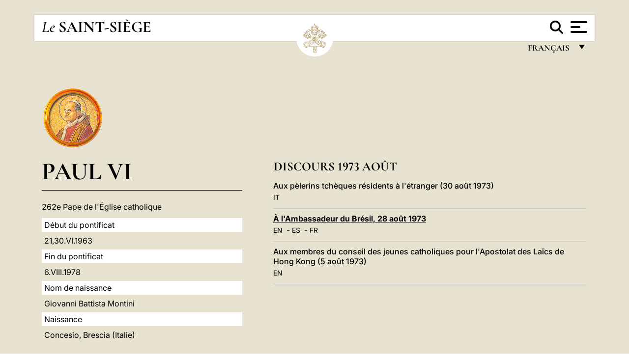

--- FILE ---
content_type: text/html
request_url: https://www.vatican.va/content/paul-vi/fr/speeches/1973/august.index.html
body_size: 6805
content:



<!DOCTYPE HTML>


<html  lang="fr" >
<head>
    <meta charset="UTF-8">
    





<!-- BEGIN: SEO -->
<title>august</title>
<meta name="description" content="">
<meta name="keywords" content="">

<link rel="canonical" href="http://www.vatican.va/content/paul-vi/fr/speeches/1973/august.html">
<meta name="robots" content="index,follow">

<!-- BEGIN: OG -->
<meta property="og:title" content="august">


<meta property="og:url" content="http://www.vatican.va/content/paul-vi/fr/speeches/1973/august.html">
<meta property="og:type" content="website">
<!-- END OG-->
<!-- END: SEO -->

    


<!-- Google Tag Manager -->
<script>(function(w,d,s,l,i){w[l]=w[l]||[];w[l].push({'gtm.start':
new Date().getTime(),event:'gtm.js'});var f=d.getElementsByTagName(s)[0],
j=d.createElement(s),dl=l!='dataLayer'?'&l='+l:'';j.async=true;j.src=
'https://www.googletagmanager.com/gtm.js?id='+i+dl;f.parentNode.insertBefore(j,f);
})(window,document,'script','dataLayer','GTM-P8S9M8D');</script>
<!-- End Google Tag Manager -->



    


<!-- BEGIN: headlibs -->
<link rel="stylesheet" href="/etc/clientlibs/foundation/main.min.77f07f85da93e61bb291da28df2065ac.css" type="text/css">
<link rel="stylesheet" href="/etc/designs/generics2/library/clientlibs.min.25498fb47f0d5f43eead9ee78241c07f.css" type="text/css">
<link rel="stylesheet" href="/etc/designs/vatican/library/clientlibs.min.f3d97163c83b151085d4a6851a3f531e.css" type="text/css">
<script type="text/javascript" src="/etc/clientlibs/granite/jquery.min.e0cc37eb1ac1cf9f859edde97cb8dc9f.js"></script>
<script type="text/javascript" src="/etc/clientlibs/granite/utils.min.cd31222ac49213ace66f3568912db918.js"></script>
<script type="text/javascript" src="/etc/clientlibs/granite/jquery/granite.min.e26b5f40a34d432bee3ded1ccbdc7041.js"></script>
<script type="text/javascript" src="/etc/clientlibs/foundation/jquery.min.d7c42e4a257b8b9fe38d1c53dd20d01a.js"></script>
<script type="text/javascript" src="/etc/clientlibs/foundation/main.min.1705fea38fedb11b0936752ffe8a5fc6.js"></script>
<script type="text/javascript" src="/etc/designs/generics2/library/clientlibs.min.8bdb4992c9cb6a2a85205683d40bd4af.js"></script>
<script type="text/javascript" src="/etc/designs/vatican/library/clientlibs.min.a048ef155d62651cae0435360a52b70c.js"></script>


        

<script type="text/javascript" src="/etc/designs/siv-commons-foundation/library/bootstrap/bootstrap-5-3-3/js/bootstrap.bundle.min.js"></script>
<link rel="stylesheet" href="/etc/designs/siv-commons-foundation/library/bootstrap/bootstrap-5-3-3.min.37b3cd5e54efac87c16d7de1e78ef0f2.css" type="text/css">
<link rel="stylesheet" href="/etc/designs/vaticanevents/library/clientlibs.min.a3605e7563210a15bba6379a54ec9607.css" type="text/css">
<link rel="stylesheet" href="/etc/designs/vatican/library/clientlibs/themes/homepage_popes.min.fae923fdbc76aba998427942ca66d5e5.css" type="text/css">
<link rel="stylesheet" href="/etc/designs/vatican/library/clientlibs/themes/vatican-v2.min.258f0dfa12776550ec1b69a175d11882.css" type="text/css">
<script type="text/javascript" src="/etc/designs/siv-commons-foundation/library/bootstrap/bootstrap-5-3-3.min.d41d8cd98f00b204e9800998ecf8427e.js"></script>
<script type="text/javascript" src="/etc/clientlibs/foundation/shared.min.da23d866139a285e2643366d7d21ab4b.js"></script>
<script type="text/javascript" src="/etc/designs/vaticanevents/library/clientlibs.min.5edcfde75d6fec087c3d4639700a1123.js"></script>
<script type="text/javascript" src="/etc/designs/vatican/library/clientlibs/themes/homepage_popes.min.6edfb3d9b3ba0b623687ac72617598d2.js"></script>
<script type="text/javascript" src="/etc/designs/vatican/library/clientlibs/themes/vatican-v2.min.29b81cd1dac901f87cefc71fa75e1285.js"></script>

<meta name="viewport" content="width=device-width, initial-scale=1.0">

<!-- END: headlibs -->

    

    

    
    <link rel="icon" type="image/vnd.microsoft.icon" href="/etc/designs/vatican/favicon.ico">
    <link rel="shortcut icon" type="image/vnd.microsoft.icon" href="/etc/designs/vatican/favicon.ico">
    
    
</head>





<!-- BEGIN: body.jsp -->
<body>
    <div class="siv-maincontainer holy-father-homepage">
        <div id="wrap" >
            







<header class="va-header container">
    <div class="container-fluid">
        <div class="d-flex flex-wrap align-items-center justify-content-center justify-content-lg-start">
            <div class="col-12 col-xs-12 upper-header">
                <div class="d-flex flex-wrap">
                    <div class="col-5">
                        <h1>
                        <a href="/content/vatican/fr.html"><i>Le</i> <span class="text-uppercase"><b>Saint-Siège</b></span></a>
                        </h1>
                    </div>
                    <div class="col-2 conteiner-logo">
                        <figure class="logo">
                            <a href="/content/vatican/fr.html">
                                <img src="/etc/designs/vatican/library/clientlibs/themes/vatican-v2/images/logo-vatican.png" alt="the holy see">
                            </a>
                        </figure>
                    </div>
                    <div class="col-5 container-utility">
                        



<section class="utility">
    <div id="language" class="wrapper-dropdown" tabindex="1">
        français
        <ul class="dropdown">
            <li><a href="/content/vatican/fr.html">Fran&ccedil;ais</a></li>
            <li><a href="/content/vatican/en.html">English</a></li>
            <li><a href="/content/vatican/it.html">Italiano</a></li>
            <li><a href="/content/vatican/pt.html">Portugu&ecirc;s</a></li>
            <li><a href="/content/vatican/es.html">Espa&ntilde;ol</a></li>
            <li><a href="/content/vatican/de.html">Deutsch</a></li>
            <li><a href="/content/vatican/ar.html">&#1575;&#1604;&#1593;&#1585;&#1576;&#1610;&#1617;&#1577;</a></li>
            <li><a href="/chinese/index.html">&#20013;&#25991;</a></li>
            <li><a href="/latin/latin_index.html">Latine</a></li>
        </ul>
    </div>

    <div class="va-search" id="va-search">
            <div method="get" id="searchform" action="/content/vatican/fr/search.html" accept-charset="UTF-8">
            <div class="va-search-input-wrap"><input class="va-search-input" placeholder="Cerca su vatican.va..." type="text" value="" name="q" id="q"/></div>
            <input class="va-search-submit" type="submit" id="go" value=""><span class="va-icon-search"><svg xmlns="http://www.w3.org/2000/svg" viewBox="0 0 512 512"><!--!Font Awesome Free 6.7.2 by @fontawesome - https://fontawesome.com License - https://fontawesome.com/license/free Copyright 2025 Fonticons, Inc.--><path d="M416 208c0 45.9-14.9 88.3-40 122.7L502.6 457.4c12.5 12.5 12.5 32.8 0 45.3s-32.8 12.5-45.3 0L330.7 376c-34.4 25.2-76.8 40-122.7 40C93.1 416 0 322.9 0 208S93.1 0 208 0S416 93.1 416 208zM208 352a144 144 0 1 0 0-288 144 144 0 1 0 0 288z"/></svg></span>
        </div>
    </div>
    <div class="va-menu">
        <div class="navigation-menu menu-popup">








<div class="va-menu-popup">
    <!-- Navbar -->
    <nav class="navbar">
        <div class="container-fluid">
            <button class="navbar-toggler custom-toggler" id="openMenu" aria-label="Apri menu">
                <span class="bar top-bar"></span>
                <span class="bar middle-bar"></span>
                <span class="bar bottom-bar"></span>
            </button>
        </div>
    </nav>

    <!-- Fullscreen Menu -->
    <div class="fullscreen-menu" id="menu">
        <button class="close-btn" id="closeMenu">&times;</button>
        <div class="row justify-content-md-center">
            <div class="menu-header  col-md-4 d-none d-md-block">
                <h2 class="holy-see-title">
                    <i>Le</i> <span class="text-uppercase"><b>Saint-Siège</b></span>
                </h2>
                <div class="logo">
                    <img src="/etc/designs/vatican/library/clientlibs/themes/vatican-v2/images/logo-vatican.png" alt="the holy see">
                </div>

            </div>
            <!-- FIRST MENU -->
            <div class="text-center col-md-4 col-12">
                <ul class="first-items col-12">
                


                    <li><a href="/content/leo-xiv/fr.html">Magisterium</a></li>
                    


                    <li><a href="/content/leo-xiv/fr/events/year.dir.html/2025.html">Calendrier</a></li>
                    


                    <li><a href="/holy_father/index_fr.htm">Souverains Pontifes</a></li>
                    


                    <li><a href="/content/romancuria/fr.html">Curie Romaine et autres Organisations</a></li>
                    


                    <li><a href="/content/liturgy/fr.html">Célébrations liturgiques</a></li>
                    


                    <li><a href="https://www.vatican.va/roman_curia/cardinals/index_fr.htm">Collège Cardinalice</a></li>
                    
                </ul>


                <!-- SECONDARY VOICES -->
                <ul class="secondary-items col-md-12 col-12">
                    


                    <li><a href="https://www.vatican.va/news_services/press/index_fr.htm">Bureau de presse</a></li>
                    


                    <li><a href="https://www.vaticannews.va/fr.html">Vatican News - Radio Vaticana</a></li>
                    


                    <li><a href="https://www.osservatoreromano.va/fr.html">L'Osservatore Romano</a></li>
                    
                </ul>
            </div>
        </div>
    </div>
</div>
<script>
    const openMenu = document.getElementById('openMenu');
    const closeMenu = document.getElementById('closeMenu');
    const menu = document.getElementById('menu');

    openMenu.addEventListener('click', () => {
        menu.classList.add('show');
    });

    closeMenu.addEventListener('click', () => {
        menu.classList.remove('show');
    });
</script></div>

    </div>
</section>

<script>
    $( document ).ready(function() {
        $("#va-search #go").on("click", function () {
            var value = $("#q").val();
            window.location.href = "/content/vatican/fr/search.html?q=" + value;
        });

        $(".va-search-input#q").keypress(function (event) {
            var keycode = (event.keyCode ? event.keyCode : event.which);
            if (keycode == '13') {
                var value = $("#q").val();
                window.location.href = "/content/vatican/fr/search.html?q=" + value;
            }
        });
    });

</script>


                    </div>
                </div>
                
            </div>
        </div>
    </div>
</header>
            <main id="main-container" role="main" class="container-fluid holyfather simplemenu ">
    <section class="section-page">
        <div class="container">
            <div class="row">
                <div class="menu col-md-5 col-12">
                    <div class="holyfather-title">
                            





<div id="pope-table">
    <div class="pope-table-header">
        
        <div class="pope-img">
            <img src="/content/dam/vatican/Holy Father/262_paolo_VI.png" alt="Paul VI">
        </div>
        
        <h2>
        <a href="http://www.vatican.va/content/paul-vi/fr.html">
            Paul VI
            
            
    </h2>
        </a>
    </div>
    <div class="d-md-none mobile-accordion"> <!-- SOLO MOBILE - ACCORDION -->
        <button class="btn section1 w-100 text-start d-flex justify-content-between align-items-center"
                type="button" data-bs-toggle="collapse" data-bs-target="#section1"
                aria-expanded="" aria-controls="section1">
            Biographie
            <span class="arrow">&#9656;</span>
        </button>
    </div>
    <div class="collapse   d-md-block" id="section1">
        <div class="subtitle">
            
            262e Pape de l'Église catholique
            
        </div>
        <table class="sinottico">
            <tbody>
            
            <tr>
                <th>Début du pontificat</th>
                <td>21,30.VI.1963</td>
            </tr>
            
            
            <tr>
                <th>Fin du pontificat</th>
                <td>6.VIII.1978</td>
            </tr>
            
            
            <tr>
                <th>Nom de naissance</th>
                <td>Giovanni Battista Montini</td>
            </tr>
            
            
            <tr>
                <th>Naissance</th>
                <td>Concesio, Brescia (Italie)</td>
            </tr>
            
            
            
            
            <tr>
                <th>Site Internet</th>
                <td><a href="http://www.vatican.va/content/paul-vi/fr.html" title="Site Internet">http://www.vatican.va/content/paul-vi/fr.html</a></td>
            </tr>
            
            
            </tbody>
        </table>
    </div>
</div></div>
                    <div class="d-md-none mt-3 mobile-accordion">
                        <button class="section2 btn w-100 text-start d-flex justify-content-between align-items-center"
                                type="button" data-bs-toggle="collapse" data-bs-target="#section2"
                                aria-expanded="" aria-controls="section2">
                           Documents<span class="arrow">&#9656;</span>
                        </button>
                    </div>
                    <div class="collapse d-md-block " id="section2">
                        <div class="topnav holyfatherAccordionSidenav sidenav_accordion"><!-- BEGIN sidenav -->

<div align="left" class="nav_title_container">
    <div><a href="/content/paul-vi/fr.html">Paul VI</a></div>
</div>

<div id="accordionmenu">
<ul>
    <li  class="has-sub">
                 <a href="/content/paul-vi/fr/angelus.index.html">
                 Angelus</a><ul path="angelus"><li >
                 <a href="/content/paul-vi/fr/angelus/1963.index.html">
                 1963</a></li><li >
                 <a href="/content/paul-vi/fr/angelus/1964.index.html">
                 1964</a></li><li >
                 <a href="/content/paul-vi/fr/angelus/1965.index.html">
                 1965</a></li><li >
                 <a href="/content/paul-vi/fr/angelus/1966.index.html">
                 1966</a></li><li >
                 <a href="/content/paul-vi/fr/angelus/1967.index.html">
                 1967</a></li><li >
                 <a href="/content/paul-vi/fr/angelus/1968.index.html">
                 1968</a></li><li >
                 <a href="/content/paul-vi/fr/angelus/1969.index.html">
                 1969</a></li><li >
                 <a href="/content/paul-vi/fr/angelus/1970.index.html">
                 1970</a></li><li >
                 <a href="/content/paul-vi/fr/angelus/1971.index.html">
                 1971</a></li><li >
                 <a href="/content/paul-vi/fr/angelus/1972.index.html">
                 1972</a></li><li >
                 <a href="/content/paul-vi/fr/angelus/1973.index.html">
                 1973</a></li><li >
                 <a href="/content/paul-vi/fr/angelus/1974.index.html">
                 1974</a></li><li >
                 <a href="/content/paul-vi/fr/angelus/1975.index.html">
                 1975</a></li><li >
                 <a href="/content/paul-vi/fr/angelus/1976.index.html">
                 1976</a></li><li >
                 <a href="/content/paul-vi/fr/angelus/1977.index.html">
                 1977</a></li><li >
                 <a href="/content/paul-vi/fr/angelus/1978.index.html">
                 1978</a></li></ul></li><li  class="has-sub">
                 <a href="/content/paul-vi/fr/audiences.index.html">
                 Audiences</a><ul path="audiences"><li >
                 <a href="/content/paul-vi/fr/audiences/1963.index.html">
                 1963</a></li><li >
                 <a href="/content/paul-vi/fr/audiences/1964.index.html">
                 1964</a></li><li >
                 <a href="/content/paul-vi/fr/audiences/1965.index.html">
                 1965</a></li><li >
                 <a href="/content/paul-vi/fr/audiences/1966.index.html">
                 1966</a></li><li >
                 <a href="/content/paul-vi/fr/audiences/1967.index.html">
                 1967</a></li><li >
                 <a href="/content/paul-vi/fr/audiences/1968.index.html">
                 1968</a></li><li >
                 <a href="/content/paul-vi/fr/audiences/1969.index.html">
                 1969</a></li><li >
                 <a href="/content/paul-vi/fr/audiences/1970.index.html">
                 1970</a></li><li >
                 <a href="/content/paul-vi/fr/audiences/1971.index.html">
                 1971</a></li><li >
                 <a href="/content/paul-vi/fr/audiences/1972.index.html">
                 1972</a></li><li >
                 <a href="/content/paul-vi/fr/audiences/1973.index.html">
                 1973</a></li><li >
                 <a href="/content/paul-vi/fr/audiences/1974.index.html">
                 1974</a></li><li >
                 <a href="/content/paul-vi/fr/audiences/1975.index.html">
                 1975</a></li><li >
                 <a href="/content/paul-vi/fr/audiences/1976.index.html">
                 1976</a></li><li >
                 <a href="/content/paul-vi/fr/audiences/1977.index.html">
                 1977</a></li><li >
                 <a href="/content/paul-vi/fr/audiences/1978.index.html">
                 1978</a></li></ul></li><li >
                 <a href="/content/paul-vi/fr/biografia.index.html">
                 Biographie</a></li><li >
                 <a href="/content/paul-vi/fr/apost_constitutions.index.html">
                 Constitutions Apostoliques </a></li><li  class="has-sub">
                 <a href="/content/paul-vi/fr/speeches.index.html">
                 Discours</a><ul path="speeches"><li >
                 <a href="/content/paul-vi/fr/speeches/1963.index.html">
                 1963</a></li><li >
                 <a href="/content/paul-vi/fr/speeches/1964.index.html">
                 1964</a></li><li >
                 <a href="/content/paul-vi/fr/speeches/1965.index.html">
                 1965</a></li><li >
                 <a href="/content/paul-vi/fr/speeches/1966.index.html">
                 1966</a></li><li  class="has-sub">
                 <a href="/content/paul-vi/fr/speeches/1967.index.html">
                 1967</a><ul path="1967"><li >
                 <a href="/content/paul-vi/fr/speeches/1967/january.index.html">
                 Janvier</a></li><li >
                 <a href="/content/paul-vi/fr/speeches/1967/february.index.html">
                 Février</a></li><li >
                 <a href="/content/paul-vi/fr/speeches/1967/march.index.html">
                 Mars</a></li><li >
                 <a href="/content/paul-vi/fr/speeches/1967/april.index.html">
                 Avril</a></li><li >
                 <a href="/content/paul-vi/fr/speeches/1967/may.index.html">
                 Mai</a></li><li >
                 <a href="/content/paul-vi/fr/speeches/1967/june.index.html">
                 Juin</a></li><li >
                 <a href="/content/paul-vi/fr/speeches/1967/july.index.html">
                 Juillet</a></li><li >
                 <a href="/content/paul-vi/fr/speeches/1967/august.index.html">
                 Août</a></li><li >
                 <a href="/content/paul-vi/fr/speeches/1967/september.index.html">
                 Septembre</a></li><li >
                 <a href="/content/paul-vi/fr/speeches/1967/october.index.html">
                 Octobre</a></li><li >
                 <a href="/content/paul-vi/fr/speeches/1967/december.index.html">
                 Décembre</a></li></ul></li><li  class="has-sub">
                 <a href="/content/paul-vi/fr/speeches/1968.index.html">
                 1968</a><ul path="1968"><li >
                 <a href="/content/paul-vi/fr/speeches/1968/january.index.html">
                 Janvier</a></li><li >
                 <a href="/content/paul-vi/fr/speeches/1968/february.index.html">
                 Février</a></li><li >
                 <a href="/content/paul-vi/fr/speeches/1968/march.index.html">
                 Mars</a></li><li >
                 <a href="/content/paul-vi/fr/speeches/1968/april.index.html">
                 Avril</a></li><li >
                 <a href="/content/paul-vi/fr/speeches/1968/may.index.html">
                 Mai</a></li><li >
                 <a href="/content/paul-vi/fr/speeches/1968/june.index.html">
                 Juin</a></li><li >
                 <a href="/content/paul-vi/fr/speeches/1968/july.index.html">
                 Juillet</a></li><li >
                 <a href="/content/paul-vi/fr/speeches/1968/august.index.html">
                 Août</a></li><li >
                 <a href="/content/paul-vi/fr/speeches/1968/september.index.html">
                 Septembre</a></li><li >
                 <a href="/content/paul-vi/fr/speeches/1968/october.index.html">
                 Octobre</a></li><li >
                 <a href="/content/paul-vi/fr/speeches/1968/november.index.html">
                 novembre</a></li><li >
                 <a href="/content/paul-vi/fr/speeches/1968/december.index.html">
                 Décembre</a></li></ul></li><li  class="has-sub">
                 <a href="/content/paul-vi/fr/speeches/1969.index.html">
                 1969</a><ul path="1969"><li >
                 <a href="/content/paul-vi/fr/speeches/1969/january.index.html">
                 Janvier</a></li><li >
                 <a href="/content/paul-vi/fr/speeches/1969/february.index.html">
                 Février</a></li><li >
                 <a href="/content/paul-vi/fr/speeches/1969/march.index.html">
                 Mars</a></li><li >
                 <a href="/content/paul-vi/fr/speeches/1969/april.index.html">
                 Avril</a></li><li >
                 <a href="/content/paul-vi/fr/speeches/1969/may.index.html">
                 Mai</a></li><li >
                 <a href="/content/paul-vi/fr/speeches/1969/june.index.html">
                 Juin</a></li><li >
                 <a href="/content/paul-vi/fr/speeches/1969/july.index.html">
                 Juillet</a></li><li >
                 <a href="/content/paul-vi/fr/speeches/1969/august.index.html">
                 Août</a></li><li >
                 <a href="/content/paul-vi/fr/speeches/1969/september.index.html">
                 Septembre</a></li><li >
                 <a href="/content/paul-vi/fr/speeches/1969/october.index.html">
                 Octobre</a></li><li >
                 <a href="/content/paul-vi/fr/speeches/1969/november.index.html">
                 novembre</a></li><li >
                 <a href="/content/paul-vi/fr/speeches/1969/december.index.html">
                 Décembre</a></li></ul></li><li >
                 <a href="/content/paul-vi/fr/speeches/1970.index.html">
                 1970</a></li><li  class="has-sub">
                 <a href="/content/paul-vi/fr/speeches/1971.index.html">
                 1971</a><ul path="1971"><li >
                 <a href="/content/paul-vi/fr/speeches/1971/january.index.html">
                 Janvier</a></li><li >
                 <a href="/content/paul-vi/fr/speeches/1971/february.index.html">
                 Février</a></li><li >
                 <a href="/content/paul-vi/fr/speeches/1971/march.index.html">
                 Mars</a></li><li >
                 <a href="/content/paul-vi/fr/speeches/1971/april.index.html">
                 Avril</a></li><li >
                 <a href="/content/paul-vi/fr/speeches/1971/may.index.html">
                 Mai</a></li><li >
                 <a href="/content/paul-vi/fr/speeches/1971/june.index.html">
                 Juin</a></li><li >
                 <a href="/content/paul-vi/fr/speeches/1971/july.index.html">
                 Juillet</a></li><li >
                 <a href="/content/paul-vi/fr/speeches/1971/august.index.html">
                 Août</a></li><li >
                 <a href="/content/paul-vi/fr/speeches/1971/september.index.html">
                 Septembre</a></li><li >
                 <a href="/content/paul-vi/fr/speeches/1971/october.index.html">
                 Octobre</a></li><li >
                 <a href="/content/paul-vi/fr/speeches/1971/november.index.html">
                 novembre</a></li><li >
                 <a href="/content/paul-vi/fr/speeches/1971/december.index.html">
                 Décembre</a></li></ul></li><li  class="has-sub">
                 <a href="/content/paul-vi/fr/speeches/1972.index.html">
                 1972</a><ul path="1972"><li >
                 <a href="/content/paul-vi/fr/speeches/1972/january.index.html">
                 Janvier</a></li><li >
                 <a href="/content/paul-vi/fr/speeches/1972/february.index.html">
                 Février</a></li><li >
                 <a href="/content/paul-vi/fr/speeches/1972/march.index.html">
                 Mars</a></li><li >
                 <a href="/content/paul-vi/fr/speeches/1972/april.index.html">
                 Avril</a></li><li >
                 <a href="/content/paul-vi/fr/speeches/1972/may.index.html">
                 Mai</a></li><li >
                 <a href="/content/paul-vi/fr/speeches/1972/june.index.html">
                 Juin</a></li><li >
                 <a href="/content/paul-vi/fr/speeches/1972/july.index.html">
                 Juillet</a></li><li >
                 <a href="/content/paul-vi/fr/speeches/1972/august.index.html">
                 Août</a></li><li >
                 <a href="/content/paul-vi/fr/speeches/1972/september.index.html">
                 Septembre</a></li><li >
                 <a href="/content/paul-vi/fr/speeches/1972/october.index.html">
                 Octobre</a></li><li >
                 <a href="/content/paul-vi/fr/speeches/1972/november.index.html">
                 novembre</a></li><li >
                 <a href="/content/paul-vi/fr/speeches/1972/december.index.html">
                 Décembre</a></li></ul></li><li  class="has-sub">
                 <a href="/content/paul-vi/fr/speeches/1973.index.html">
                 1973</a><ul path="1973"><li >
                 <a href="/content/paul-vi/fr/speeches/1973/january.index.html">
                 Janvier</a></li><li >
                 <a href="/content/paul-vi/fr/speeches/1973/february.index.html">
                 Février</a></li><li >
                 <a href="/content/paul-vi/fr/speeches/1973/march.index.html">
                 Mars</a></li><li >
                 <a href="/content/paul-vi/fr/speeches/1973/april.index.html">
                 Avril</a></li><li >
                 <a href="/content/paul-vi/fr/speeches/1973/may.index.html">
                 Mai</a></li><li >
                 <a href="/content/paul-vi/fr/speeches/1973/june.index.html">
                 Juin</a></li><li >
                 <a href="/content/paul-vi/fr/speeches/1973/july.index.html">
                 Juillet</a></li><li >
                 <a href="/content/paul-vi/fr/speeches/1973/august.index.html">
                 Août</a></li><li >
                 <a href="/content/paul-vi/fr/speeches/1973/september.index.html">
                 Septembre</a></li><li >
                 <a href="/content/paul-vi/fr/speeches/1973/october.index.html">
                 Octobre</a></li><li >
                 <a href="/content/paul-vi/fr/speeches/1973/november.index.html">
                 novembre</a></li><li >
                 <a href="/content/paul-vi/fr/speeches/1973/december.index.html">
                 Décembre</a></li></ul></li><li >
                 <a href="/content/paul-vi/fr/speeches/1974.index.html">
                 1974</a></li><li >
                 <a href="/content/paul-vi/fr/speeches/1975.index.html">
                 1975</a></li><li >
                 <a href="/content/paul-vi/fr/speeches/1976.index.html">
                 1976</a></li><li  class="has-sub">
                 <a href="/content/paul-vi/fr/speeches/1977.index.html">
                 1977</a><ul path="1977"><li >
                 <a href="/content/paul-vi/fr/speeches/1977/january.index.html">
                 Janvier</a></li><li >
                 <a href="/content/paul-vi/fr/speeches/1977/february.index.html">
                 Février</a></li><li >
                 <a href="/content/paul-vi/fr/speeches/1977/march.index.html">
                 Mars</a></li><li >
                 <a href="/content/paul-vi/fr/speeches/1977/april.index.html">
                 Avril</a></li><li >
                 <a href="/content/paul-vi/fr/speeches/1977/may.index.html">
                 Mai</a></li><li >
                 <a href="/content/paul-vi/fr/speeches/1977/june.index.html">
                 Juin</a></li><li >
                 <a href="/content/paul-vi/fr/speeches/1977/july.index.html">
                 Juillet</a></li><li >
                 <a href="/content/paul-vi/fr/speeches/1977/august.index.html">
                 Août</a></li><li >
                 <a href="/content/paul-vi/fr/speeches/1977/september.index.html">
                 Septembre</a></li><li >
                 <a href="/content/paul-vi/fr/speeches/1977/october.index.html">
                 Octobre</a></li><li >
                 <a href="/content/paul-vi/fr/speeches/1977/november.index.html">
                 novembre</a></li><li >
                 <a href="/content/paul-vi/fr/speeches/1977/december.index.html">
                 Décembre</a></li></ul></li><li  class="has-sub">
                 <a href="/content/paul-vi/fr/speeches/1978.index.html">
                 1978</a><ul path="1978"><li >
                 <a href="/content/paul-vi/fr/speeches/1978/january.index.html">
                 Janvier</a></li><li >
                 <a href="/content/paul-vi/fr/speeches/1978/february.index.html">
                 Février</a></li><li >
                 <a href="/content/paul-vi/fr/speeches/1978/march.index.html">
                 Mars</a></li><li >
                 <a href="/content/paul-vi/fr/speeches/1978/april.index.html">
                 Avril</a></li><li >
                 <a href="/content/paul-vi/fr/speeches/1978/may.index.html">
                 Mai</a></li><li >
                 <a href="/content/paul-vi/fr/speeches/1978/june.index.html">
                 Juin</a></li><li >
                 <a href="/content/paul-vi/fr/speeches/1978/july.index.html">
                 Juillet</a></li><li >
                 <a href="/content/paul-vi/fr/speeches/1978/august.index.html">
                 Août</a></li></ul></li></ul></li><li >
                 <a href="/content/paul-vi/fr/encyclicals.index.html">
                 Encycliques</a></li><li >
                 <a href="/content/paul-vi/fr/apost_exhortations.index.html">
                 Exhortations Apostoliques </a></li><li  class="has-sub">
                 <a href="/content/paul-vi/fr/homilies.index.html">
                 Homélies</a><ul path="homilies"><li >
                 <a href="/content/paul-vi/fr/homilies/1963.index.html">
                 1963</a></li><li >
                 <a href="/content/paul-vi/fr/homilies/1964.index.html">
                 1964</a></li><li >
                 <a href="/content/paul-vi/fr/homilies/1965.index.html">
                 1965</a></li><li >
                 <a href="/content/paul-vi/fr/homilies/1966.index.html">
                 1966</a></li><li >
                 <a href="/content/paul-vi/fr/homilies/1967.index.html">
                 1967</a></li><li >
                 <a href="/content/paul-vi/fr/homilies/1968.index.html">
                 1968</a></li><li >
                 <a href="/content/paul-vi/fr/homilies/1969.index.html">
                 1969</a></li><li >
                 <a href="/content/paul-vi/fr/homilies/1970.index.html">
                 1970</a></li><li >
                 <a href="/content/paul-vi/fr/homilies/1971.index.html">
                 1971</a></li><li >
                 <a href="/content/paul-vi/fr/homilies/1972.index.html">
                 1972</a></li><li >
                 <a href="/content/paul-vi/fr/homilies/1973.index.html">
                 1973</a></li><li >
                 <a href="/content/paul-vi/fr/homilies/1974.index.html">
                 1974</a></li><li >
                 <a href="/content/paul-vi/fr/homilies/1975.index.html">
                 1975</a></li><li >
                 <a href="/content/paul-vi/fr/homilies/1976.index.html">
                 1976</a></li><li >
                 <a href="/content/paul-vi/fr/homilies/1977.index.html">
                 1977</a></li><li >
                 <a href="/content/paul-vi/fr/homilies/1978.index.html">
                 1978</a></li></ul></li><li  class="has-sub">
                 <a href="/content/paul-vi/fr/letters.index.html">
                 Lettres</a><ul path="letters"><li >
                 <a href="/content/paul-vi/fr/letters/1963.index.html">
                 1963</a></li><li >
                 <a href="/content/paul-vi/fr/letters/1964.index.html">
                 1964</a></li><li >
                 <a href="/content/paul-vi/fr/letters/1965.index.html">
                 1965</a></li><li >
                 <a href="/content/paul-vi/fr/letters/1966.index.html">
                 1966</a></li><li >
                 <a href="/content/paul-vi/fr/letters/1967.index.html">
                 1967</a></li><li >
                 <a href="/content/paul-vi/fr/letters/1968.index.html">
                 1968</a></li><li >
                 <a href="/content/paul-vi/fr/letters/1969.index.html">
                 1969</a></li><li >
                 <a href="/content/paul-vi/fr/letters/1970.index.html">
                 1970</a></li><li >
                 <a href="/content/paul-vi/fr/letters/1971.index.html">
                 1971</a></li><li >
                 <a href="/content/paul-vi/fr/letters/1972.index.html">
                 1972</a></li><li >
                 <a href="/content/paul-vi/fr/letters/1973.index.html">
                 1973</a></li><li >
                 <a href="/content/paul-vi/fr/letters/1974.index.html">
                 1974</a></li><li >
                 <a href="/content/paul-vi/fr/letters/1975.index.html">
                 1975</a></li><li >
                 <a href="/content/paul-vi/fr/letters/1976.index.html">
                 1976</a></li><li >
                 <a href="/content/paul-vi/fr/letters/1977.index.html">
                 1977</a></li><li >
                 <a href="/content/paul-vi/fr/letters/1978.index.html">
                 1978</a></li></ul></li><li >
                 <a href="/content/paul-vi/fr/apost_letters.index.html">
                 Lettres Apostoliques </a></li><li  class="has-sub">
                 <a href="/content/paul-vi/fr/messages.index.html">
                 Messages</a><ul path="messages"><li >
                 <a href="/content/paul-vi/fr/messages/migration.index.html">
                 Journées Mondiales des Migrants</a></li><li >
                 <a href="/content/paul-vi/fr/messages/missions.index.html">
                 Journées Mondiales des Missions </a></li><li >
                 <a href="/content/paul-vi/fr/messages/sick.index.html">
                 Journées Mondiales du Malade </a></li><li >
                 <a href="/content/paul-vi/fr/messages/urbi_et_orbi.index.html">
                 Urbi et Orbi</a></li><li >
                 <a href="/content/paul-vi/fr/messages/vocations.index.html">
                 Journées Mondiales de prière pour les Vocations </a></li><li >
                 <a href="/content/paul-vi/fr/messages/communications.index.html">
                 Journée Mondiale des Communications Sociales</a></li><li >
                 <a href="/content/paul-vi/fr/messages/lent.index.html">
                 Messages pour le Carême </a></li><li >
                 <a href="/content/paul-vi/fr/messages/peace.index.html">
                 Journée Mondiale de la Paix </a></li><li >
                 <a href="/content/paul-vi/fr/messages/pont-messages.index.html">
                 Messages Pontificaux</a></li></ul></li><li >
                 <a href="/content/paul-vi/fr/motu_proprio.index.html">
                 Motu Proprio</a></li><li >
                 <a href="/content/paul-vi/fr/prayers.index.html">
                 Prières </a></li><li >
                 <a href="/content/paul-vi/fr/travels.index.html">
                 Voyages</a></li></ul>
</div>
<!-- END sidenav -->
</div>

<div class="topnav holyfather-accordion-Links sidenav_link">



<div class="holyfather-otherMenu section-links">
    <div id="accordionmenu">
        <ul>
            
            
            
            
        </ul>
    </div>
</div></div>
<div class="topnav holyfather-accordion-social sidenav_social">



<div class="holyfather-otherMenu section-social">
    
</div></div>
</div>
                </div>
                <div class="documento col-md-7 col-12">
                    <div class="vaticanindex"><div class="vaticanindex " >
            <div class="title">
                <h1> Discours 1973 Août</h1>
            </div>
            <ul>
                <li>
                        <div class="item">
                            <h2>Aux pèlerins tchèques résidents à l'étranger (30  août 1973)</h2>
                            <div class="translation-field">
    <span class="translation">
        <a href="/content/paul-vi/it/speeches/1973/august/documents/hf_p-vi_spe_19730830_pellegrini-ceki.html">IT</a>
                </span>
    </div>

</div>
                    </li>
                 <li>
                        <div class="item">
                            <h2><a href="/content/paul-vi/fr/speeches/1973/august/documents/hf_p-vi_spe_19730828_ambasciatore-brasile.html"> À l'Ambassadeur du Brésil, 28 août 1973 </a></h2>
                            <div class="translation-field">
    <span class="translation">
        <a href="/content/paul-vi/en/speeches/1973/august/documents/hf_p-vi_spe_19730828_ambasciatore-brasile.html">EN</a>
                &nbsp;-&nbsp;<a href="/content/paul-vi/es/speeches/1973/august/documents/hf_p-vi_spe_19730828_ambasciatore-brasile.html">ES</a>
                &nbsp;-&nbsp;<a href="/content/paul-vi/fr/speeches/1973/august/documents/hf_p-vi_spe_19730828_ambasciatore-brasile.html">FR</a>
                </span>
    </div>

</div>
                    </li>
                 <li>
                        <div class="item">
                            <h2>Aux membres du conseil des jeunes catholiques  pour l'Apostolat des Laïcs  de Hong Kong (5 août 1973)</h2>
                            <div class="translation-field">
    <span class="translation">
        <a href="/content/paul-vi/en/speeches/1973/august/documents/hf_p-vi_spe_19730805_cattolici-hong-kong.html">EN</a>
                </span>
    </div>

</div>
                    </li>
                 </ul>
            </div>
    </div>
<div class="bottom-container parsys">
</div>
</div>


            </div>
        </div>
    </section>
</main>


            <footer class="footer bkg-secondary-color">
    <div class="container">
        <div class="row">
            <div class=" col-md-4 col-12 right">
                <div class="logo">
                    <a href="/content/vatican/fr.html">
                        <img src="/etc/designs/vatican/library/clientlibs/themes/vatican-v2/images/logo-vatican.png" alt="the holy see">
                        <h2 class="holy-see-title mobile  d-block d-md-none">
                            <i>Le</i> <span class="text-uppercase"><b>Saint-Siège</b></span></h2>
                    </a>
                    <h2 class="holy-see-title d-none d-md-block">
                        <a href="/content/vatican/fr.html"> <i>Le</i> <span class="text-uppercase"><b>Saint-Siège</b></span></a>
                    </h2>
                </div>
            </div>
            <div class=" col-md-8 col-12 left row">
                <div class="col-12 col-md-6 links l-left">
                    <nav>
                        <ul>
                            <li><div class="text parbase link link-l1 vatican-footer-link">





<!-- BEGIN link -->



<a href="https://www.vatican.va/archive/bible/index_fr.htm">
        La Bible
</a>

<!-- END link --></div>
</li>
                            <li><div class="text parbase link link-l2 vatican-footer-link">





<!-- BEGIN link -->



<a href="https://www.vatican.va/archive/ccc/index_fr.htm">
        Catéchisme de l'Église catholique
</a>

<!-- END link --></div>
</li>
                            <li><div class="text parbase link link-l3 vatican-footer-link">





<!-- BEGIN link -->



<a href="https://www.vatican.va/archive/cdc/index_fr.htm">
        Codes de droit canonique
</a>

<!-- END link --></div>
</li>
                            <li><div class="text parbase link link-l4 vatican-footer-link">





<!-- BEGIN link -->



<a href="https://www.vatican.va/archive/hist_councils/index_fr.htm">
        Conciles œcuméniques
</a>

<!-- END link --></div>
</li>
                            <li><div class="text parbase link vatican-footer-link link-l5">





<!-- BEGIN link -->



<a href="https://www.vatican.va/archive/atti-ufficiali-santa-sede/index_fr.htm">
        Actes officiels du Saint-Siège
</a>

<!-- END link --></div>
</li>
                            <li><div class="text parbase link vatican-footer-link link-l6">





<!-- BEGIN link -->



<a href="https://www.vatican.va/roman_curia/pontifical_councils/justpeace/documents/rc_pc_justpeace_doc_20060526_compendio-dott-soc_fr.html">
        Doctrine sociale de l'Église
</a>

<!-- END link --></div>
</li>
                            <li><div class="text parbase link vatican-footer-link link-l7">





<!-- BEGIN link -->



<a href="https://www.vatican.va/resources/index_fr.htm">
        ABUS DE MINEURS. LA RÉPONSE DE L'ÉGLISE
</a>

<!-- END link --></div>
</li>
                            <li><div class="text parbase link vatican-footer-link link-l8">





<!-- BEGIN link -->



<!-- END link --></div>
</li>
                            <li><div class="text link-l9 parbase link vatican-footer-link">





<!-- BEGIN link -->



<!-- END link --></div>
</li>
                        </ul>
                    </nav>

                </div>
                <div class="col-md-6 col-12 links l-right">
                    <nav>
                        <ul>
                            <li><div class="text parbase link link-r1 vatican-footer-link">





<!-- BEGIN link -->



<a href="https://www.vatican.va/news_services/press/index_fr.htm">
        Bureau de presse
</a>

<!-- END link --></div>
</li>
                            <li><div class="text parbase link link-r2 vatican-footer-link">





<!-- BEGIN link -->



<a href="https://www.vaticannews.va/fr.html">
        Vatican News - Radio Vaticana
</a>

<!-- END link --></div>
</li>
                            <li><div class="text parbase link vatican-footer-link link-r3">





<!-- BEGIN link -->



<a href="https://www.osservatoreromano.va/fr.html">
        L'Osservatore Romano
</a>

<!-- END link --></div>
</li>
                        </ul>
                    </nav>
                    <nav>
                        <ul>
                            <li><div class="text parbase link vatican-footer-link link-r4">





<!-- BEGIN link -->



<a href="https://www.vatican.va/siti_va/index_va_fr.htm">
        SITES WEB DU VATICAN
</a>

<!-- END link --></div>
</li>
                            <li><div class="text parbase link vatican-footer-link link-r5">





<!-- BEGIN link -->



<a href="https://www.vatican.va/latest/latest_fr.htm">
        ARCHIVES WEB
</a>

<!-- END link --></div>
</li>
                            <li><div class="text parbase link vatican-footer-link link-r6">





<!-- BEGIN link -->



<a href="https://www.vaticanstate.va/fr/" target="_blank">
        État de la Cité du Vatican
</a>

<!-- END link --></div>
</li>
                            <li><div class="link-r7 text parbase link vatican-footer-link">





<!-- BEGIN link -->



<a href="https://www.vatican.va/content/basilicas/fr.html">
        Basiliques et Chapelles Papales - Visite Virtuelle
</a>

<!-- END link --></div>
</li>
                            <li><div class="link-r8 text parbase link vatican-footer-link">





<!-- BEGIN link -->



<!-- END link --></div>
</li>
                            <li><div class="text link-r9 parbase link vatican-footer-link">





<!-- BEGIN link -->



<!-- END link --></div>
</li>
                        </ul>
                    </nav>

                </div>
                <div class="col-12 box-policy">
                    <nav>
                        <ul>
                            <li><div class="text parbase link policy-1 vatican-footer-link">





<!-- BEGIN link -->



<a href="https://www.vatican.va/faq/index_fr.htm">
        FAQ
</a>

<!-- END link --></div>
</li>
                            <li><div class="text parbase link policy-2 vatican-footer-link">





<!-- BEGIN link -->



<a href="/content/vatican/en/legal-notes.html">
        Notes légales
</a>

<!-- END link --></div>
</li>
                            <li><div class="text parbase policy-3 link vatican-footer-link">





<!-- BEGIN link -->



<a href="/content/vatican/en/cookie-policy.html">
        Cookie Policy
</a>

<!-- END link --></div>
</li>
                            <li><div class="text parbase policy-4 link vatican-footer-link">





<!-- BEGIN link -->



<a href="/content/vatican/en/privacy-policy.html">
        Privacy Policy
</a>

<!-- END link --></div>
</li>
                        </ul>
                    </nav>
                </div>
            </div>
        </div>
    </div>
</footer>

<div class="pop-up popup">




</div>

            <!-- cq include script="cookie.jsp" /> -->
        </div>
     </div>
 </body>
 <!-- END: body.jsp -->
</html>
